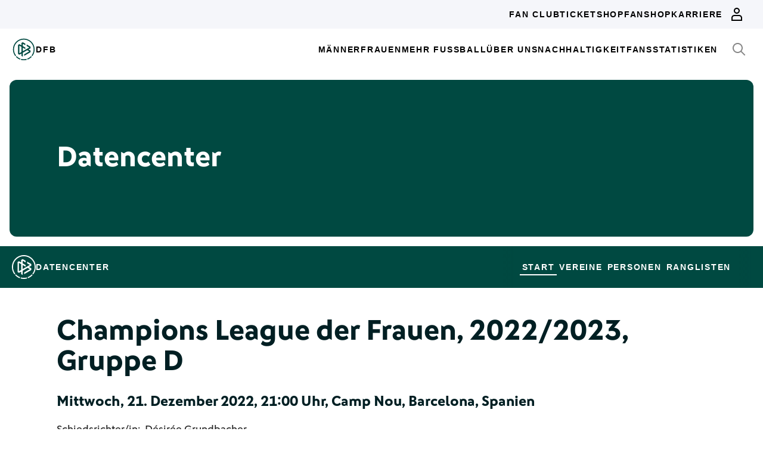

--- FILE ---
content_type: text/html; charset=utf-8
request_url: https://datencenter.dfb.de/matches/fc-barcelona-fc-rosengard-2349702?datacenter_name=datencenter
body_size: 61741
content:
<!DOCTYPE html>
<html lang="de">
<head>
  <meta charset="utf-8">
  <meta http-equiv="x-ua-compatible" content="ie=edge"> <!-- † -->
  <meta name="viewport" content="width=device-width, initial-scale=1, shrink-to-fit=no">

  <title>FC Barcelona - FC Rosengard, 6:0, Champions League der Frauen 2022/23 Gruppe D - DFB Datencenter</title>

  <meta property="og:type" content="website">
  <meta property="og:url" content="https://datencenter.dfb.de/matches/fc-barcelona-fc-rosengard-2349702">
  <meta property="og:title" content="FC Barcelona - FC Rosengard, 6:0, Champions League der Frauen 2022/23 Gruppe D - DFB Datencenter">
  <meta property="og:image" content="https://datencenter.dfb.de/img/datencenter/datencenter-big-16-9-de.jpg">
  <meta property="og:image:width" content="1600">
  <meta property="og:image:height" content="900">
  <meta property="og:description" content="Spielschema der Begegnung zwischen FC Barcelona und FC Rosengard 6:0 (3:0) Champions League der Frauen, 2022/23, Gruppe D am Mittwoch, 21. Dezember 2022, 21:00 Uhr, Camp Nou, Barcelona, Spanien.">
  <meta property="og:site_name" content="DFB Datencenter">
  <meta property="og:locale" content="de_DE">

  <meta name="twitter:card" content="summary">
  <meta name="twitter:url" content="https://datencenter.dfb.de/matches/fc-barcelona-fc-rosengard-2349702">
  <meta name="twitter:title" content="FC Barcelona - FC Rosengard, 6:0, Champions League der Frauen 2022/23 Gruppe D - DFB Datencenter">
  <meta name="twitter:description" content="Spielschema der Begegnung zwischen FC Barcelona und FC Rosengard 6:0 (3:0) Champions League der Frauen, 2022/23, Gruppe D am Mittwoch, 21. Dezember 2022, 21:00 Uhr, Camp Nou, Barcelona, Spanien.">
  <meta name="twitter:image" content="https://datencenter.dfb.deimg/datencenter/datencenter-medium-de.jpg">

  <meta name="description" content="Spielschema der Begegnung zwischen FC Barcelona und FC Rosengard 6:0 (3:0) Champions League der Frauen, 2022/23, Gruppe D am Mittwoch, 21. Dezember 2022, 21:00 Uhr, Camp Nou, Barcelona, Spanien.">
  <link rel="canonical" href="https://datencenter.dfb.de/matches/fc-barcelona-fc-rosengard-2349702">

    <meta name="robots" content="index,follow">
    <meta name="googlebot" content="index,follow">

  <link href="/toolbox/favicon.png" rel="shortcut icon"></link>
  <link href="/toolbox/touch-icon-iphone.png" rel="apple-touch-icon"></link>
  <link href="/toolbox/touch-icon-ipad.png" rel="apple-touch-icon" sizes="76x76"></link>
  <link href="/toolbox/touch-icon-iphone-retina.png" rel="apple-touch-icon" sizes="120x120"></link>
  <link href="/toolbox/touch-icon-ipad-retina.png" rel="apple-touch-icon" sizes="152x152"></link>

  <script type="importmap" data-turbo-track="reload">{
  "imports": {
    "application": "/assets/application-31c02e35ff02c83c06fe67002f316a314f907c50d98986d0de3bcf33471962f8.js",
    "@hotwired/turbo-rails": "/assets/turbo.min-63ecc989e1e5df5f8665c854468cfb3a7f8e4c1c449391328b00b8d1481c67f3.js",
    "@hotwired/stimulus": "/assets/@hotwired--stimulus-379f09adbcd004e5b2c2793635d128b6e72c08d1ef5337bf8a5d1e260aaa403e.js",
    "@hotwired/stimulus-loading": "/assets/stimulus-loading-3576ce92b149ad5d6959438c6f291e2426c86df3b874c525b30faad51b0d96b3.js",
    "stimulus-use": "/assets/stimulus-use-5ce13a71e738ce2e87c32fcde8ce0a485c3a47d09b5c40f537862c664c692bb7.js",
    "dfb-web-components": "/assets/dfb-web-components-f747b49d784becd8d4aeca3d40a80caf862a8dbb9af829ff112367520b13c2ee.js",
    "stimulus-autocomplete": "/assets/stimulus-autocomplete-db62d6c44e96a8b465ccf65261cc8189936e1864b6282c67105ed83247146555.js",
    "controllers/application": "/assets/controllers/application-992de401b2daa10b774ececa0f4b3a9a17784229cf80053802bb0278bea09c8d.js",
    "controllers": "/assets/controllers/index-e39a43203a58b7edc0335927dfc2e083f9833b16fc65716da3104a10137fc64f.js",
    "controllers/news_controller": "/assets/controllers/news_controller-86ec3c765c2d6b39be42f22c7d412d4a6ca3ff7b852f51319b788a6e158495d0.js",
    "controllers/search_controller": "/assets/controllers/search_controller-b37cfd90f93efd0978ae58957c5c774c8b83dccc939377b113beb569ec41a8d1.js",
    "controllers/spinner_controller": "/assets/controllers/spinner_controller-9b1a607550b291501141728f5609c005404e56ac3ac0a43e324a7b121171907d.js",
    "controllers/turbo_frame_history_controller": "/assets/controllers/turbo_frame_history_controller-322a8e2a5fcba192ef7cdb0ea070db4be230eacd692afd5906819b9ab08ef135.js"
  }
}</script>
<link rel="modulepreload" href="/assets/application-31c02e35ff02c83c06fe67002f316a314f907c50d98986d0de3bcf33471962f8.js">
<link rel="modulepreload" href="/assets/turbo.min-63ecc989e1e5df5f8665c854468cfb3a7f8e4c1c449391328b00b8d1481c67f3.js">
<link rel="modulepreload" href="/assets/@hotwired--stimulus-379f09adbcd004e5b2c2793635d128b6e72c08d1ef5337bf8a5d1e260aaa403e.js">
<link rel="modulepreload" href="/assets/stimulus-loading-3576ce92b149ad5d6959438c6f291e2426c86df3b874c525b30faad51b0d96b3.js">
<link rel="modulepreload" href="/assets/stimulus-use-5ce13a71e738ce2e87c32fcde8ce0a485c3a47d09b5c40f537862c664c692bb7.js">
<link rel="modulepreload" href="/assets/dfb-web-components-f747b49d784becd8d4aeca3d40a80caf862a8dbb9af829ff112367520b13c2ee.js">
<link rel="modulepreload" href="/assets/stimulus-autocomplete-db62d6c44e96a8b465ccf65261cc8189936e1864b6282c67105ed83247146555.js">
<link rel="modulepreload" href="/assets/controllers/application-992de401b2daa10b774ececa0f4b3a9a17784229cf80053802bb0278bea09c8d.js">
<link rel="modulepreload" href="/assets/controllers/index-e39a43203a58b7edc0335927dfc2e083f9833b16fc65716da3104a10137fc64f.js">
<link rel="modulepreload" href="/assets/controllers/news_controller-86ec3c765c2d6b39be42f22c7d412d4a6ca3ff7b852f51319b788a6e158495d0.js">
<link rel="modulepreload" href="/assets/controllers/search_controller-b37cfd90f93efd0978ae58957c5c774c8b83dccc939377b113beb569ec41a8d1.js">
<link rel="modulepreload" href="/assets/controllers/spinner_controller-9b1a607550b291501141728f5609c005404e56ac3ac0a43e324a7b121171907d.js">
<link rel="modulepreload" href="/assets/controllers/turbo_frame_history_controller-322a8e2a5fcba192ef7cdb0ea070db4be230eacd692afd5906819b9ab08ef135.js">
<script type="module">import "application"</script>

    <link href="https://www.dfb.de/static/brands/dachmarke/assets/main.bundle.css" media="all" rel="stylesheet" type="text/css">
    <script src="https://www.dfb.de/static/dfb-web-components.js" data-proxy="true"></script>
    <script src="/assets/echarts.min-8b075f001650a5f0b497dfd2c9a94d1491f212fd1e56e43ae73a4493bf48f054.js"></script>

  <script type="text/javascript">
    window.leagueCurveData = {};
    window.global_request_path = '/matches/fc-barcelona-fc-rosengard-2349702';
    window.i18n_magic_path_fragments = {};
    window.i18n_magic_path_fragments.current_matchday = 'aktueller-spieltag';
    window.i18n_magic_path_fragments.current_matchweek = 'aktuelle-spielwoche';
  </script>



  <meta name="csrf-param" content="authenticity_token" />
<meta name="csrf-token" content="U6bDRTad4kARqlBVodMp/tn0Bz1U6JiLLPiNTAtc7xV8zk55VF8dsGIr9eQKbvLZH7Q4YNZBPownZE2JfQ16Og==" />
</head>
<body >
  <div style="margin-bottom: 3em">
  <dfb-header
    silentCheckSsoPath="https://datencenter.dfb.de/silent-check-sso.html"
    src="https://www.dfb.de/navigation/mainNavigation-de.json"
    brand="data-center"
  ></dfb-header>

  <section class="m-StageSection">
    <div class="m-StageSection-wrapper">
      <div class="m-StageSection-container">
        <div class="m-StageSection-text">
          <h2 class="dfb-Headline dfb-Headline--h2 headline">
            Datencenter
          </h2>
        </div>
      </div>
    </div>
  </section>

  <dfb-sub-navigation
    src="https://www.dfb.de/navigation/mainNavigation-de.json"
    brand="data-center"
    root-path="/datencenter"
  ></dfb-sub-navigation>
</div>


    
<div class="m-MatchDetails">
  <div class="m-MatchDetails-wrapper">
    <div class="m-MatchDetails-container">
      <div class="m-MatchDetails-content">
        <div class="m-MatchDetails-head">
          <h2 class="dfb-Headline dfb-Headline--h2 m-MatchDetails-headline">
            Champions League der Frauen, 2022/2023, Gruppe D
          </h2>
          <h4 class="dfb-Headline dfb-Headline--h4 m-MatchDetails-subline">
            Mittwoch, 21. Dezember 2022, 21:00 Uhr, Camp Nou, Barcelona, Spanien
          </h4>
          <div class="m-MatchDetails-info">
              <p class="dfb-Paragraph dfb-Paragraph--big">
                Schiedsrichter/in:
                <a href="https://datencenter.dfb.de/datencenter/personen/desiree-grundbacher/schiedsrichterin">Désirée Grundbacher</a> 
              </p>
          </div>
        </div>

        <div class="m-MatchDetails-result">
          <div class="m-MatchDetails-team" data-team-kind="club">
                <a href="#">
      <img class="m-MatchDetails-logo" src="https://assets.dfb.de/uploads/000/019/125/original_barcelona.jpg?1493062034" alt="FC Barcelona">
      <div class="m-MatchDetails-title">
        FC Barcelona
      </div>
</a>
          </div>
          <div class="m-MatchDetails-score">
            6:0
            <div class="m-MatchDetails-score-halftime">
              (3:0)
            </div>
          </div>
          <div class="m-MatchDetails-team" data-team-kind="club">
                <a href="#">
      <img class="m-MatchDetails-logo" src="https://assets.dfb.de/uploads/000/021/006/original_rosengard.jpg?1493063313" alt="FC Rosengard">
      <div class="m-MatchDetails-title">
        FC Rosengard
      </div>
</a>
          </div>
        </div>

          
<div class="m-MatchDetails-history">
  <div class="m-MatchDetails-history-title m-MatchDetails-title">Spielverlauf</div>

  <div class="m-MatchDetails-history-list">
        <div class="m-MatchDetails-history-item">
            <div class="m-MatchDetails-history-event m-MatchDetails-history-event--home">
    <div class="m-MatchDetails-history-event-text m-MatchDetails-history-event-text--home">
      <img class="m-MatchDetails-history-event-text-logo" src="https://assets.dfb.de/uploads/000/019/125/original_barcelona.jpg?1493062034" alt="FC Barcelona">
      <div class="m-MatchDetails-history-event-text-item">
        

  <div class="m-MatchDetails-history-event-text-segment">
      Asisat Oshoala&nbsp;&nbsp;1:0
  </div>

      </div>
    </div>
    <div class="m-MatchDetails-history-event-icon m-MatchDetails-history-event-icon--home">
      
    <div class="m-MatchDetails-icon m-MatchDetails-icon-goal m-MatchDetails-icon-goal--goal"></div>

    </div>
  </div>

          <div class="m-MatchDetails-history-minute">
              10'
          </div>
            <div class="m-MatchDetails-history-event m-MatchDetails-history-event--away is-empty">
    <div class="m-MatchDetails-history-event-icon m-MatchDetails-history-event-icon--away">&nbsp;</div>
    <div class="m-MatchDetails-history-event-text m-MatchDetails-history-event-text--away">&nbsp;</div>
  </div>

        </div>
        <div class="m-MatchDetails-history-item">
            <div class="m-MatchDetails-history-event m-MatchDetails-history-event--home is-empty">
    <div class="m-MatchDetails-history-event-text m-MatchDetails-history-event-text--home">&nbsp;</div>
    <div class="m-MatchDetails-history-event-icon m-MatchDetails-history-event-icon--home">&nbsp;</div>
  </div>

          <div class="m-MatchDetails-history-minute">
              14'
          </div>
            <div class="m-MatchDetails-history-event m-MatchDetails-history-event--away">
    <div class="m-MatchDetails-history-event-icon m-MatchDetails-history-event-icon--away">
      
      <div class="m-MatchDetails-icon m-MatchDetails-icon-card m-MatchDetails-icon-card--yellow"></div>

    </div>
    <div class="m-MatchDetails-history-event-text m-MatchDetails-history-event-text--away">
      <img class="m-MatchDetails-history-event-text-logo" src="https://assets.dfb.de/uploads/000/021/006/original_rosengard.jpg?1493063313" alt="FC Rosengard">
      <div class="m-MatchDetails-history-event-text-item">
        

  <div class="m-MatchDetails-history-event-text-segment">
      Olivia Holdt
  </div>

      </div>
    </div>
  </div>

        </div>
        <div class="m-MatchDetails-history-item">
            <div class="m-MatchDetails-history-event m-MatchDetails-history-event--home">
    <div class="m-MatchDetails-history-event-text m-MatchDetails-history-event-text--home">
      <img class="m-MatchDetails-history-event-text-logo" src="https://assets.dfb.de/uploads/000/019/125/original_barcelona.jpg?1493062034" alt="FC Barcelona">
      <div class="m-MatchDetails-history-event-text-item">
        

  <div class="m-MatchDetails-history-event-text-segment">
      Asisat Oshoala&nbsp;&nbsp;2:0
  </div>

      </div>
    </div>
    <div class="m-MatchDetails-history-event-icon m-MatchDetails-history-event-icon--home">
      
    <div class="m-MatchDetails-icon m-MatchDetails-icon-goal m-MatchDetails-icon-goal--goal"></div>

    </div>
  </div>

          <div class="m-MatchDetails-history-minute">
              16'
          </div>
            <div class="m-MatchDetails-history-event m-MatchDetails-history-event--away is-empty">
    <div class="m-MatchDetails-history-event-icon m-MatchDetails-history-event-icon--away">&nbsp;</div>
    <div class="m-MatchDetails-history-event-text m-MatchDetails-history-event-text--away">&nbsp;</div>
  </div>

        </div>
        <div class="m-MatchDetails-history-item">
            <div class="m-MatchDetails-history-event m-MatchDetails-history-event--home is-empty">
    <div class="m-MatchDetails-history-event-text m-MatchDetails-history-event-text--home">&nbsp;</div>
    <div class="m-MatchDetails-history-event-icon m-MatchDetails-history-event-icon--home">&nbsp;</div>
  </div>

          <div class="m-MatchDetails-history-minute">
              45+1'
          </div>
            <div class="m-MatchDetails-history-event m-MatchDetails-history-event--away">
    <div class="m-MatchDetails-history-event-icon m-MatchDetails-history-event-icon--away">
      
      <div class="m-MatchDetails-icon m-MatchDetails-icon-card m-MatchDetails-icon-card--yellow"></div>

    </div>
    <div class="m-MatchDetails-history-event-text m-MatchDetails-history-event-text--away">
      <img class="m-MatchDetails-history-event-text-logo" src="https://assets.dfb.de/uploads/000/021/006/original_rosengard.jpg?1493063313" alt="FC Rosengard">
      <div class="m-MatchDetails-history-event-text-item">
        

  <div class="m-MatchDetails-history-event-text-segment">
      Mia Persson
  </div>

      </div>
    </div>
  </div>

        </div>
        <div class="m-MatchDetails-history-item">
            <div class="m-MatchDetails-history-event m-MatchDetails-history-event--home">
    <div class="m-MatchDetails-history-event-text m-MatchDetails-history-event-text--home">
      <img class="m-MatchDetails-history-event-text-logo" src="https://assets.dfb.de/uploads/000/019/125/original_barcelona.jpg?1493062034" alt="FC Barcelona">
      <div class="m-MatchDetails-history-event-text-item">
        

  <div class="m-MatchDetails-history-event-text-segment">
      Leon Mapi&nbsp;&nbsp;3:0
  </div>

      </div>
    </div>
    <div class="m-MatchDetails-history-event-icon m-MatchDetails-history-event-icon--home">
      
    <div class="m-MatchDetails-icon m-MatchDetails-icon-goal m-MatchDetails-icon-goal--goal"></div>

    </div>
  </div>

          <div class="m-MatchDetails-history-minute">
              45+3'
          </div>
            <div class="m-MatchDetails-history-event m-MatchDetails-history-event--away is-empty">
    <div class="m-MatchDetails-history-event-icon m-MatchDetails-history-event-icon--away">&nbsp;</div>
    <div class="m-MatchDetails-history-event-text m-MatchDetails-history-event-text--away">&nbsp;</div>
  </div>

        </div>
        <div class="m-MatchDetails-history-item">
            <div class="m-MatchDetails-history-event m-MatchDetails-history-event--home is-empty">
    <div class="m-MatchDetails-history-event-text m-MatchDetails-history-event-text--home">&nbsp;</div>
    <div class="m-MatchDetails-history-event-icon m-MatchDetails-history-event-icon--home">&nbsp;</div>
  </div>

          <div class="m-MatchDetails-history-minute">
              46'
          </div>
            <div class="m-MatchDetails-history-event m-MatchDetails-history-event--away">
    <div class="m-MatchDetails-history-event-icon m-MatchDetails-history-event-icon--away">
      
      <div class="m-MatchDetails-icon m-MatchDetails-icon-playing m-MatchDetails-icon-playing--substitute-in"></div>

    </div>
    <div class="m-MatchDetails-history-event-text m-MatchDetails-history-event-text--away">
      <img class="m-MatchDetails-history-event-text-logo" src="https://assets.dfb.de/uploads/000/021/006/original_rosengard.jpg?1493063313" alt="FC Rosengard">
      <div class="m-MatchDetails-history-event-text-item">
        


  <div class="m-MatchDetails-history-event-text-segment">
    <div class="m-MatchDetails-icon m-MatchDetails-icon-caret-right m-MatchDetails-icon-caret-right--green"></div>
    Sofie Bredgaard&nbsp;für
  </div>
  <div class="m-MatchDetails-history-event-text-segment">
    <div class="m-MatchDetails-icon m-MatchDetails-icon-caret-right m-MatchDetails-icon-caret-right--red"></div>
    Olivia Schough
  </div>




  <div class="m-MatchDetails-history-event-text-segment">
    <div class="m-MatchDetails-icon m-MatchDetails-icon-caret-right m-MatchDetails-icon-caret-right--green"></div>
    Fiona Brown&nbsp;für
  </div>
  <div class="m-MatchDetails-history-event-text-segment">
    <div class="m-MatchDetails-icon m-MatchDetails-icon-caret-right m-MatchDetails-icon-caret-right--red"></div>
    Loreta Kullashi
  </div>


      </div>
    </div>
  </div>

        </div>
        <div class="m-MatchDetails-history-item">
            <div class="m-MatchDetails-history-event m-MatchDetails-history-event--home">
    <div class="m-MatchDetails-history-event-text m-MatchDetails-history-event-text--home">
      <img class="m-MatchDetails-history-event-text-logo" src="https://assets.dfb.de/uploads/000/019/125/original_barcelona.jpg?1493062034" alt="FC Barcelona">
      <div class="m-MatchDetails-history-event-text-item">
        

  <div class="m-MatchDetails-history-event-text-segment">
      Fridolina Rolfö&nbsp;&nbsp;4:0
  </div>

      </div>
    </div>
    <div class="m-MatchDetails-history-event-icon m-MatchDetails-history-event-icon--home">
      
    <div class="m-MatchDetails-icon m-MatchDetails-icon-goal m-MatchDetails-icon-goal--goal"></div>

    </div>
  </div>

          <div class="m-MatchDetails-history-minute">
              47'
          </div>
            <div class="m-MatchDetails-history-event m-MatchDetails-history-event--away is-empty">
    <div class="m-MatchDetails-history-event-icon m-MatchDetails-history-event-icon--away">&nbsp;</div>
    <div class="m-MatchDetails-history-event-text m-MatchDetails-history-event-text--away">&nbsp;</div>
  </div>

        </div>
        <div class="m-MatchDetails-history-item">
            <div class="m-MatchDetails-history-event m-MatchDetails-history-event--home">
    <div class="m-MatchDetails-history-event-text m-MatchDetails-history-event-text--home">
      <img class="m-MatchDetails-history-event-text-logo" src="https://assets.dfb.de/uploads/000/019/125/original_barcelona.jpg?1493062034" alt="FC Barcelona">
      <div class="m-MatchDetails-history-event-text-item">
        

  <div class="m-MatchDetails-history-event-text-segment">
      Clàudia Pina&nbsp;&nbsp;5:0
  </div>

      </div>
    </div>
    <div class="m-MatchDetails-history-event-icon m-MatchDetails-history-event-icon--home">
      
    <div class="m-MatchDetails-icon m-MatchDetails-icon-goal m-MatchDetails-icon-goal--goal"></div>

    </div>
  </div>

          <div class="m-MatchDetails-history-minute">
              50'
          </div>
            <div class="m-MatchDetails-history-event m-MatchDetails-history-event--away is-empty">
    <div class="m-MatchDetails-history-event-icon m-MatchDetails-history-event-icon--away">&nbsp;</div>
    <div class="m-MatchDetails-history-event-text m-MatchDetails-history-event-text--away">&nbsp;</div>
  </div>

        </div>
        <div class="m-MatchDetails-history-item">
            <div class="m-MatchDetails-history-event m-MatchDetails-history-event--home is-empty">
    <div class="m-MatchDetails-history-event-text m-MatchDetails-history-event-text--home">&nbsp;</div>
    <div class="m-MatchDetails-history-event-icon m-MatchDetails-history-event-icon--home">&nbsp;</div>
  </div>

          <div class="m-MatchDetails-history-minute">
              59'
          </div>
            <div class="m-MatchDetails-history-event m-MatchDetails-history-event--away">
    <div class="m-MatchDetails-history-event-icon m-MatchDetails-history-event-icon--away">
      
      <div class="m-MatchDetails-icon m-MatchDetails-icon-playing m-MatchDetails-icon-playing--substitute-in"></div>

    </div>
    <div class="m-MatchDetails-history-event-text m-MatchDetails-history-event-text--away">
      <img class="m-MatchDetails-history-event-text-logo" src="https://assets.dfb.de/uploads/000/021/006/original_rosengard.jpg?1493063313" alt="FC Rosengard">
      <div class="m-MatchDetails-history-event-text-item">
        


  <div class="m-MatchDetails-history-event-text-segment">
    <div class="m-MatchDetails-icon m-MatchDetails-icon-caret-right m-MatchDetails-icon-caret-right--green"></div>
    Bianca Schmidt&nbsp;für
  </div>
  <div class="m-MatchDetails-history-event-text-segment">
    <div class="m-MatchDetails-icon m-MatchDetails-icon-caret-right m-MatchDetails-icon-caret-right--red"></div>
    Olivia Holdt
  </div>


      </div>
    </div>
  </div>

        </div>
        <div class="m-MatchDetails-history-item">
            <div class="m-MatchDetails-history-event m-MatchDetails-history-event--home is-empty">
    <div class="m-MatchDetails-history-event-text m-MatchDetails-history-event-text--home">&nbsp;</div>
    <div class="m-MatchDetails-history-event-icon m-MatchDetails-history-event-icon--home">&nbsp;</div>
  </div>

          <div class="m-MatchDetails-history-minute">
              60'
          </div>
            <div class="m-MatchDetails-history-event m-MatchDetails-history-event--away">
    <div class="m-MatchDetails-history-event-icon m-MatchDetails-history-event-icon--away">
      
      <div class="m-MatchDetails-icon m-MatchDetails-icon-playing m-MatchDetails-icon-playing--substitute-in"></div>

    </div>
    <div class="m-MatchDetails-history-event-text m-MatchDetails-history-event-text--away">
      <img class="m-MatchDetails-history-event-text-logo" src="https://assets.dfb.de/uploads/000/021/006/original_rosengard.jpg?1493063313" alt="FC Rosengard">
      <div class="m-MatchDetails-history-event-text-item">
        


  <div class="m-MatchDetails-history-event-text-segment">
    <div class="m-MatchDetails-icon m-MatchDetails-icon-caret-right m-MatchDetails-icon-caret-right--green"></div>
    Halimatu Ayinde&nbsp;für
  </div>
  <div class="m-MatchDetails-history-event-text-segment">
    <div class="m-MatchDetails-icon m-MatchDetails-icon-caret-right m-MatchDetails-icon-caret-right--red"></div>
    Bea Sprung
  </div>


      </div>
    </div>
  </div>

        </div>
        <div class="m-MatchDetails-history-item">
            <div class="m-MatchDetails-history-event m-MatchDetails-history-event--home">
    <div class="m-MatchDetails-history-event-text m-MatchDetails-history-event-text--home">
      <img class="m-MatchDetails-history-event-text-logo" src="https://assets.dfb.de/uploads/000/019/125/original_barcelona.jpg?1493062034" alt="FC Barcelona">
      <div class="m-MatchDetails-history-event-text-item">
        


  <div class="m-MatchDetails-history-event-text-segment">
    <div class="m-MatchDetails-icon m-MatchDetails-icon-caret-right m-MatchDetails-icon-caret-right--green"></div>
    Laia Codina&nbsp;für
  </div>
  <div class="m-MatchDetails-history-event-text-segment">
    <div class="m-MatchDetails-icon m-MatchDetails-icon-caret-right m-MatchDetails-icon-caret-right--red"></div>
    Leon Mapi
  </div>




  <div class="m-MatchDetails-history-event-text-segment">
    <div class="m-MatchDetails-icon m-MatchDetails-icon-caret-right m-MatchDetails-icon-caret-right--green"></div>
    Nuria Rábano&nbsp;für
  </div>
  <div class="m-MatchDetails-history-event-text-segment">
    <div class="m-MatchDetails-icon m-MatchDetails-icon-caret-right m-MatchDetails-icon-caret-right--red"></div>
    Fridolina Rolfö
  </div>




  <div class="m-MatchDetails-history-event-text-segment">
    <div class="m-MatchDetails-icon m-MatchDetails-icon-caret-right m-MatchDetails-icon-caret-right--green"></div>
    Patricia Guijarro&nbsp;für
  </div>
  <div class="m-MatchDetails-history-event-text-segment">
    <div class="m-MatchDetails-icon m-MatchDetails-icon-caret-right m-MatchDetails-icon-caret-right--red"></div>
    Clàudia Pina
  </div>


      </div>
    </div>
    <div class="m-MatchDetails-history-event-icon m-MatchDetails-history-event-icon--home">
      
      <div class="m-MatchDetails-icon m-MatchDetails-icon-playing m-MatchDetails-icon-playing--substitute-in"></div>

    </div>
  </div>

          <div class="m-MatchDetails-history-minute">
              68'
          </div>
            <div class="m-MatchDetails-history-event m-MatchDetails-history-event--away is-empty">
    <div class="m-MatchDetails-history-event-icon m-MatchDetails-history-event-icon--away">&nbsp;</div>
    <div class="m-MatchDetails-history-event-text m-MatchDetails-history-event-text--away">&nbsp;</div>
  </div>

        </div>
        <div class="m-MatchDetails-history-item">
            <div class="m-MatchDetails-history-event m-MatchDetails-history-event--home">
    <div class="m-MatchDetails-history-event-text m-MatchDetails-history-event-text--home">
      <img class="m-MatchDetails-history-event-text-logo" src="https://assets.dfb.de/uploads/000/019/125/original_barcelona.jpg?1493062034" alt="FC Barcelona">
      <div class="m-MatchDetails-history-event-text-item">
        

  <div class="m-MatchDetails-history-event-text-segment">
      Laia Codina&nbsp;&nbsp;6:0 
  </div>

      </div>
    </div>
    <div class="m-MatchDetails-history-event-icon m-MatchDetails-history-event-icon--home">
      
    <div class="m-MatchDetails-icon m-MatchDetails-icon-goal m-MatchDetails-icon-goal--goal"></div>

    </div>
  </div>

          <div class="m-MatchDetails-history-minute">
              69'
          </div>
            <div class="m-MatchDetails-history-event m-MatchDetails-history-event--away is-empty">
    <div class="m-MatchDetails-history-event-icon m-MatchDetails-history-event-icon--away">&nbsp;</div>
    <div class="m-MatchDetails-history-event-text m-MatchDetails-history-event-text--away">&nbsp;</div>
  </div>

        </div>
        <div class="m-MatchDetails-history-item">
            <div class="m-MatchDetails-history-event m-MatchDetails-history-event--home is-empty">
    <div class="m-MatchDetails-history-event-text m-MatchDetails-history-event-text--home">&nbsp;</div>
    <div class="m-MatchDetails-history-event-icon m-MatchDetails-history-event-icon--home">&nbsp;</div>
  </div>

          <div class="m-MatchDetails-history-minute">
              75'
          </div>
            <div class="m-MatchDetails-history-event m-MatchDetails-history-event--away">
    <div class="m-MatchDetails-history-event-icon m-MatchDetails-history-event-icon--away">
      
      <div class="m-MatchDetails-icon m-MatchDetails-icon-playing m-MatchDetails-icon-playing--substitute-in"></div>

    </div>
    <div class="m-MatchDetails-history-event-text m-MatchDetails-history-event-text--away">
      <img class="m-MatchDetails-history-event-text-logo" src="https://assets.dfb.de/uploads/000/021/006/original_rosengard.jpg?1493063313" alt="FC Rosengard">
      <div class="m-MatchDetails-history-event-text-item">
        


  <div class="m-MatchDetails-history-event-text-segment">
    <div class="m-MatchDetails-icon m-MatchDetails-icon-caret-right m-MatchDetails-icon-caret-right--green"></div>
    Frederikke Thögersen&nbsp;für
  </div>
  <div class="m-MatchDetails-history-event-text-segment">
    <div class="m-MatchDetails-icon m-MatchDetails-icon-caret-right m-MatchDetails-icon-caret-right--red"></div>
    Mimmi Larsson
  </div>


      </div>
    </div>
  </div>

        </div>
        <div class="m-MatchDetails-history-item">
            <div class="m-MatchDetails-history-event m-MatchDetails-history-event--home">
    <div class="m-MatchDetails-history-event-text m-MatchDetails-history-event-text--home">
      <img class="m-MatchDetails-history-event-text-logo" src="https://assets.dfb.de/uploads/000/019/125/original_barcelona.jpg?1493062034" alt="FC Barcelona">
      <div class="m-MatchDetails-history-event-text-item">
        


  <div class="m-MatchDetails-history-event-text-segment">
    <div class="m-MatchDetails-icon m-MatchDetails-icon-caret-right m-MatchDetails-icon-caret-right--green"></div>
    Bruna Vilamala Costa&nbsp;für
  </div>
  <div class="m-MatchDetails-history-event-text-segment">
    <div class="m-MatchDetails-icon m-MatchDetails-icon-caret-right m-MatchDetails-icon-caret-right--red"></div>
    Salma Paralluelo
  </div>




  <div class="m-MatchDetails-history-event-text-segment">
    <div class="m-MatchDetails-icon m-MatchDetails-icon-caret-right m-MatchDetails-icon-caret-right--green"></div>
    Vicky López&nbsp;für
  </div>
  <div class="m-MatchDetails-history-event-text-segment">
    <div class="m-MatchDetails-icon m-MatchDetails-icon-caret-right m-MatchDetails-icon-caret-right--red"></div>
    Asisat Oshoala
  </div>


      </div>
    </div>
    <div class="m-MatchDetails-history-event-icon m-MatchDetails-history-event-icon--home">
      
      <div class="m-MatchDetails-icon m-MatchDetails-icon-playing m-MatchDetails-icon-playing--substitute-in"></div>

    </div>
  </div>

          <div class="m-MatchDetails-history-minute">
              81'
          </div>
            <div class="m-MatchDetails-history-event m-MatchDetails-history-event--away is-empty">
    <div class="m-MatchDetails-history-event-icon m-MatchDetails-history-event-icon--away">&nbsp;</div>
    <div class="m-MatchDetails-history-event-text m-MatchDetails-history-event-text--away">&nbsp;</div>
  </div>

        </div>
  </div>
</div> <!-- end event list -->



          

          
    <div class="m-MatchDetails-lineup">
      <table class="m-MatchDetails-lineup-table">
        <thead>
          <tr>
            <th width="2%"></th>
            <th class="m-MatchDetails-lineup-person m-MatchDetails-lineup-person--home">
              <img
                class="m-MatchDetails-lineup-emblem"
                src="https://assets.dfb.de/uploads/000/019/125/original_barcelona.jpg?1493062034"
                alt="FC Barcelona"
              >
            </th>
            <th class="m-MatchDetails-lineup-title m-MatchDetails-title" colspan="3">
              Aufstellung
            </th>
            <th class="m-MatchDetails-lineup-person m-MatchDetails-lineup-person--away">
              <img
                class="m-MatchDetails-lineup-emblem"
                src="https://assets.dfb.de/uploads/000/021/006/original_rosengard.jpg?1493063313"
                alt="FC Rosengard"
              >
            </th>
            <th width="2%"></th>
          </tr>
        </thead>

        <tbody>
            <tr>
  <td width="2%">
  </td>
  <td class="m-MatchDetails-lineup-person m-MatchDetails-lineup-person--home">
    Gemma Font (T)
  </td>
  <td class="m-MatchDetails-lineup-number m-MatchDetails-lineup-number--home">
    24
  </td>
  <td class="m-MatchDetails-lineup-role"></td>
  <td class="m-MatchDetails-lineup-number m-MatchDetails-lineup-number--away">
    12
  </td>
  <td class="m-MatchDetails-lineup-person m-MatchDetails-lineup-person--away">
    Angel Mukasa (T)
  </td>
  <td width="2%">
  </td>
</tr>

            <tr>
  <td width="2%">
  </td>
  <td class="m-MatchDetails-lineup-person m-MatchDetails-lineup-person--home">
    Marta Torrejón
  </td>
  <td class="m-MatchDetails-lineup-number m-MatchDetails-lineup-number--home">
    8
  </td>
  <td class="m-MatchDetails-lineup-role"></td>
  <td class="m-MatchDetails-lineup-number m-MatchDetails-lineup-number--away">
    6
  </td>
  <td class="m-MatchDetails-lineup-person m-MatchDetails-lineup-person--away">
    Ria Öling
  </td>
  <td width="2%">
  </td>
</tr>

            <tr>
  <td width="2%">
  </td>
  <td class="m-MatchDetails-lineup-person m-MatchDetails-lineup-person--home">
    Leon Mapi
  </td>
  <td class="m-MatchDetails-lineup-number m-MatchDetails-lineup-number--home">
    4
  </td>
  <td class="m-MatchDetails-lineup-role"></td>
  <td class="m-MatchDetails-lineup-number m-MatchDetails-lineup-number--away">
    25
  </td>
  <td class="m-MatchDetails-lineup-person m-MatchDetails-lineup-person--away">
    Emma Berglund
  </td>
  <td width="2%">
  </td>
</tr>

            <tr>
  <td width="2%">
  </td>
  <td class="m-MatchDetails-lineup-person m-MatchDetails-lineup-person--home">
    Irene
  </td>
  <td class="m-MatchDetails-lineup-number m-MatchDetails-lineup-number--home">
    2
  </td>
  <td class="m-MatchDetails-lineup-role"></td>
  <td class="m-MatchDetails-lineup-number m-MatchDetails-lineup-number--away">
    3
  </td>
  <td class="m-MatchDetails-lineup-person m-MatchDetails-lineup-person--away">
    Gudrún Arnardóttir
  </td>
  <td width="2%">
  </td>
</tr>

            <tr>
  <td width="2%">
  </td>
  <td class="m-MatchDetails-lineup-person m-MatchDetails-lineup-person--home">
    Fridolina Rolfö
  </td>
  <td class="m-MatchDetails-lineup-number m-MatchDetails-lineup-number--home">
    16
  </td>
  <td class="m-MatchDetails-lineup-role"></td>
  <td class="m-MatchDetails-lineup-number m-MatchDetails-lineup-number--away">
    15
  </td>
  <td class="m-MatchDetails-lineup-person m-MatchDetails-lineup-person--away">
    Jessica Wik
  </td>
  <td width="2%">
  </td>
</tr>

            <tr>
  <td width="2%">
  </td>
  <td class="m-MatchDetails-lineup-person m-MatchDetails-lineup-person--home">
    Aitana Bonmati
  </td>
  <td class="m-MatchDetails-lineup-number m-MatchDetails-lineup-number--home">
    14
  </td>
  <td class="m-MatchDetails-lineup-role"></td>
  <td class="m-MatchDetails-lineup-number m-MatchDetails-lineup-number--away">
    40
  </td>
  <td class="m-MatchDetails-lineup-person m-MatchDetails-lineup-person--away">
    Bea Sprung
  </td>
  <td width="2%">
  </td>
</tr>

            <tr>
  <td width="2%">
  </td>
  <td class="m-MatchDetails-lineup-person m-MatchDetails-lineup-person--home">
    Ingrid Engen
  </td>
  <td class="m-MatchDetails-lineup-number m-MatchDetails-lineup-number--home">
    24
  </td>
  <td class="m-MatchDetails-lineup-role"></td>
  <td class="m-MatchDetails-lineup-number m-MatchDetails-lineup-number--away">
    20
  </td>
  <td class="m-MatchDetails-lineup-person m-MatchDetails-lineup-person--away">
    Mia Persson
  </td>
  <td width="2%">
    
      <div class="m-MatchDetails-icon m-MatchDetails-icon-card m-MatchDetails-icon-card--yellow"></div>

  </td>
</tr>

            <tr>
  <td width="2%">
  </td>
  <td class="m-MatchDetails-lineup-person m-MatchDetails-lineup-person--home">
    Clàudia Pina
  </td>
  <td class="m-MatchDetails-lineup-number m-MatchDetails-lineup-number--home">
    6
  </td>
  <td class="m-MatchDetails-lineup-role"></td>
  <td class="m-MatchDetails-lineup-number m-MatchDetails-lineup-number--away">
    29
  </td>
  <td class="m-MatchDetails-lineup-person m-MatchDetails-lineup-person--away">
    Olivia Holdt
  </td>
  <td width="2%">
    
      <div class="m-MatchDetails-icon m-MatchDetails-icon-card m-MatchDetails-icon-card--yellow"></div>

  </td>
</tr>

            <tr>
  <td width="2%">
  </td>
  <td class="m-MatchDetails-lineup-person m-MatchDetails-lineup-person--home">
    Salma Paralluelo
  </td>
  <td class="m-MatchDetails-lineup-number m-MatchDetails-lineup-number--home">
    17
  </td>
  <td class="m-MatchDetails-lineup-role"></td>
  <td class="m-MatchDetails-lineup-number m-MatchDetails-lineup-number--away">
    11
  </td>
  <td class="m-MatchDetails-lineup-person m-MatchDetails-lineup-person--away">
    Mimmi Larsson
  </td>
  <td width="2%">
  </td>
</tr>

            <tr>
  <td width="2%">
  </td>
  <td class="m-MatchDetails-lineup-person m-MatchDetails-lineup-person--home">
    Asisat Oshoala
  </td>
  <td class="m-MatchDetails-lineup-number m-MatchDetails-lineup-number--home">
    20
  </td>
  <td class="m-MatchDetails-lineup-role"></td>
  <td class="m-MatchDetails-lineup-number m-MatchDetails-lineup-number--away">
    9
  </td>
  <td class="m-MatchDetails-lineup-person m-MatchDetails-lineup-person--away">
    Loreta Kullashi
  </td>
  <td width="2%">
  </td>
</tr>

            <tr>
  <td width="2%">
  </td>
  <td class="m-MatchDetails-lineup-person m-MatchDetails-lineup-person--home">
    Mariona Caldentey
  </td>
  <td class="m-MatchDetails-lineup-number m-MatchDetails-lineup-number--home">
    9
  </td>
  <td class="m-MatchDetails-lineup-role"></td>
  <td class="m-MatchDetails-lineup-number m-MatchDetails-lineup-number--away">
    22
  </td>
  <td class="m-MatchDetails-lineup-person m-MatchDetails-lineup-person--away">
    Olivia Schough
  </td>
  <td width="2%">
  </td>
</tr>

        </tbody>

          <tfoot>
            <tr>
              <td>
                  <br/>
              </td>
              <td class="m-MatchDetails-lineup-person m-MatchDetails-lineup-person--home">
                Jonatan Giraldez <br>
              </td>
              <td class="m-MatchDetails-lineup-role" colspan="3">Trainer/in</td>
              <td class="m-MatchDetails-lineup-person m-MatchDetails-lineup-person--away">
                Renée Slegers <br>
              </td>
              <td>
                  <br/>
              </td>
            </tr>
            <tr>
              <td></td>
              <td class="m-MatchDetails-lineup-person m-MatchDetails-lineup-person--home">
                4-3-3
              </td>
              <td class="m-MatchDetails-lineup-role" colspan="3"><span class="translation_missing" title="translation missing: de.schema.formation">Formation</span></td>
              <td class="m-MatchDetails-lineup-person m-MatchDetails-lineup-person--away">
                4-3-3
              </td>
              <td></td>
            </tr>
          </tfoot>
      </table>
    </div>




            
<div class="m-MatchDetails-history">
  <div class="m-MatchDetails-history-title m-MatchDetails-title">Tore</div>

  <div class="m-MatchDetails-history-list">
        <div class="m-MatchDetails-history-item">
            <div class="m-MatchDetails-history-event m-MatchDetails-history-event--home">
    <div class="m-MatchDetails-history-event-text m-MatchDetails-history-event-text--home">
      <img class="m-MatchDetails-history-event-text-logo" src="https://assets.dfb.de/uploads/000/019/125/original_barcelona.jpg?1493062034" alt="FC Barcelona">
      <div class="m-MatchDetails-history-event-text-item">
        

  <div class="m-MatchDetails-history-event-text-segment">
      Asisat Oshoala&nbsp;&nbsp;1:0
  </div>

      </div>
    </div>
    <div class="m-MatchDetails-history-event-icon m-MatchDetails-history-event-icon--home">
      
    <div class="m-MatchDetails-icon m-MatchDetails-icon-goal m-MatchDetails-icon-goal--goal"></div>

    </div>
  </div>

          <div class="m-MatchDetails-history-minute">
              10'
          </div>
            <div class="m-MatchDetails-history-event m-MatchDetails-history-event--away is-empty">
    <div class="m-MatchDetails-history-event-icon m-MatchDetails-history-event-icon--away">&nbsp;</div>
    <div class="m-MatchDetails-history-event-text m-MatchDetails-history-event-text--away">&nbsp;</div>
  </div>

        </div>
        <div class="m-MatchDetails-history-item">
            <div class="m-MatchDetails-history-event m-MatchDetails-history-event--home">
    <div class="m-MatchDetails-history-event-text m-MatchDetails-history-event-text--home">
      <img class="m-MatchDetails-history-event-text-logo" src="https://assets.dfb.de/uploads/000/019/125/original_barcelona.jpg?1493062034" alt="FC Barcelona">
      <div class="m-MatchDetails-history-event-text-item">
        

  <div class="m-MatchDetails-history-event-text-segment">
      Asisat Oshoala&nbsp;&nbsp;2:0
  </div>

      </div>
    </div>
    <div class="m-MatchDetails-history-event-icon m-MatchDetails-history-event-icon--home">
      
    <div class="m-MatchDetails-icon m-MatchDetails-icon-goal m-MatchDetails-icon-goal--goal"></div>

    </div>
  </div>

          <div class="m-MatchDetails-history-minute">
              16'
          </div>
            <div class="m-MatchDetails-history-event m-MatchDetails-history-event--away is-empty">
    <div class="m-MatchDetails-history-event-icon m-MatchDetails-history-event-icon--away">&nbsp;</div>
    <div class="m-MatchDetails-history-event-text m-MatchDetails-history-event-text--away">&nbsp;</div>
  </div>

        </div>
        <div class="m-MatchDetails-history-item">
            <div class="m-MatchDetails-history-event m-MatchDetails-history-event--home">
    <div class="m-MatchDetails-history-event-text m-MatchDetails-history-event-text--home">
      <img class="m-MatchDetails-history-event-text-logo" src="https://assets.dfb.de/uploads/000/019/125/original_barcelona.jpg?1493062034" alt="FC Barcelona">
      <div class="m-MatchDetails-history-event-text-item">
        

  <div class="m-MatchDetails-history-event-text-segment">
      Leon Mapi&nbsp;&nbsp;3:0
  </div>

      </div>
    </div>
    <div class="m-MatchDetails-history-event-icon m-MatchDetails-history-event-icon--home">
      
    <div class="m-MatchDetails-icon m-MatchDetails-icon-goal m-MatchDetails-icon-goal--goal"></div>

    </div>
  </div>

          <div class="m-MatchDetails-history-minute">
              45+3'
          </div>
            <div class="m-MatchDetails-history-event m-MatchDetails-history-event--away is-empty">
    <div class="m-MatchDetails-history-event-icon m-MatchDetails-history-event-icon--away">&nbsp;</div>
    <div class="m-MatchDetails-history-event-text m-MatchDetails-history-event-text--away">&nbsp;</div>
  </div>

        </div>
        <div class="m-MatchDetails-history-item">
            <div class="m-MatchDetails-history-event m-MatchDetails-history-event--home">
    <div class="m-MatchDetails-history-event-text m-MatchDetails-history-event-text--home">
      <img class="m-MatchDetails-history-event-text-logo" src="https://assets.dfb.de/uploads/000/019/125/original_barcelona.jpg?1493062034" alt="FC Barcelona">
      <div class="m-MatchDetails-history-event-text-item">
        

  <div class="m-MatchDetails-history-event-text-segment">
      Fridolina Rolfö&nbsp;&nbsp;4:0
  </div>

      </div>
    </div>
    <div class="m-MatchDetails-history-event-icon m-MatchDetails-history-event-icon--home">
      
    <div class="m-MatchDetails-icon m-MatchDetails-icon-goal m-MatchDetails-icon-goal--goal"></div>

    </div>
  </div>

          <div class="m-MatchDetails-history-minute">
              47'
          </div>
            <div class="m-MatchDetails-history-event m-MatchDetails-history-event--away is-empty">
    <div class="m-MatchDetails-history-event-icon m-MatchDetails-history-event-icon--away">&nbsp;</div>
    <div class="m-MatchDetails-history-event-text m-MatchDetails-history-event-text--away">&nbsp;</div>
  </div>

        </div>
        <div class="m-MatchDetails-history-item">
            <div class="m-MatchDetails-history-event m-MatchDetails-history-event--home">
    <div class="m-MatchDetails-history-event-text m-MatchDetails-history-event-text--home">
      <img class="m-MatchDetails-history-event-text-logo" src="https://assets.dfb.de/uploads/000/019/125/original_barcelona.jpg?1493062034" alt="FC Barcelona">
      <div class="m-MatchDetails-history-event-text-item">
        

  <div class="m-MatchDetails-history-event-text-segment">
      Clàudia Pina&nbsp;&nbsp;5:0
  </div>

      </div>
    </div>
    <div class="m-MatchDetails-history-event-icon m-MatchDetails-history-event-icon--home">
      
    <div class="m-MatchDetails-icon m-MatchDetails-icon-goal m-MatchDetails-icon-goal--goal"></div>

    </div>
  </div>

          <div class="m-MatchDetails-history-minute">
              50'
          </div>
            <div class="m-MatchDetails-history-event m-MatchDetails-history-event--away is-empty">
    <div class="m-MatchDetails-history-event-icon m-MatchDetails-history-event-icon--away">&nbsp;</div>
    <div class="m-MatchDetails-history-event-text m-MatchDetails-history-event-text--away">&nbsp;</div>
  </div>

        </div>
        <div class="m-MatchDetails-history-item">
            <div class="m-MatchDetails-history-event m-MatchDetails-history-event--home">
    <div class="m-MatchDetails-history-event-text m-MatchDetails-history-event-text--home">
      <img class="m-MatchDetails-history-event-text-logo" src="https://assets.dfb.de/uploads/000/019/125/original_barcelona.jpg?1493062034" alt="FC Barcelona">
      <div class="m-MatchDetails-history-event-text-item">
        

  <div class="m-MatchDetails-history-event-text-segment">
      Laia Codina&nbsp;&nbsp;6:0 
  </div>

      </div>
    </div>
    <div class="m-MatchDetails-history-event-icon m-MatchDetails-history-event-icon--home">
      
    <div class="m-MatchDetails-icon m-MatchDetails-icon-goal m-MatchDetails-icon-goal--goal"></div>

    </div>
  </div>

          <div class="m-MatchDetails-history-minute">
              69'
          </div>
            <div class="m-MatchDetails-history-event m-MatchDetails-history-event--away is-empty">
    <div class="m-MatchDetails-history-event-icon m-MatchDetails-history-event-icon--away">&nbsp;</div>
    <div class="m-MatchDetails-history-event-text m-MatchDetails-history-event-text--away">&nbsp;</div>
  </div>

        </div>
  </div>
</div> <!-- end event list -->



              
<div class="m-MatchDetails-history">
  <div class="m-MatchDetails-history-title m-MatchDetails-title">Karten</div>

  <div class="m-MatchDetails-history-list">
        <div class="m-MatchDetails-history-item">
            <div class="m-MatchDetails-history-event m-MatchDetails-history-event--home is-empty">
    <div class="m-MatchDetails-history-event-text m-MatchDetails-history-event-text--home">&nbsp;</div>
    <div class="m-MatchDetails-history-event-icon m-MatchDetails-history-event-icon--home">&nbsp;</div>
  </div>

          <div class="m-MatchDetails-history-minute">
              14'
          </div>
            <div class="m-MatchDetails-history-event m-MatchDetails-history-event--away">
    <div class="m-MatchDetails-history-event-icon m-MatchDetails-history-event-icon--away">
      
      <div class="m-MatchDetails-icon m-MatchDetails-icon-card m-MatchDetails-icon-card--yellow"></div>

    </div>
    <div class="m-MatchDetails-history-event-text m-MatchDetails-history-event-text--away">
      <img class="m-MatchDetails-history-event-text-logo" src="https://assets.dfb.de/uploads/000/021/006/original_rosengard.jpg?1493063313" alt="FC Rosengard">
      <div class="m-MatchDetails-history-event-text-item">
        

  <div class="m-MatchDetails-history-event-text-segment">
      Olivia Holdt
  </div>

      </div>
    </div>
  </div>

        </div>
        <div class="m-MatchDetails-history-item">
            <div class="m-MatchDetails-history-event m-MatchDetails-history-event--home is-empty">
    <div class="m-MatchDetails-history-event-text m-MatchDetails-history-event-text--home">&nbsp;</div>
    <div class="m-MatchDetails-history-event-icon m-MatchDetails-history-event-icon--home">&nbsp;</div>
  </div>

          <div class="m-MatchDetails-history-minute">
              45+1'
          </div>
            <div class="m-MatchDetails-history-event m-MatchDetails-history-event--away">
    <div class="m-MatchDetails-history-event-icon m-MatchDetails-history-event-icon--away">
      
      <div class="m-MatchDetails-icon m-MatchDetails-icon-card m-MatchDetails-icon-card--yellow"></div>

    </div>
    <div class="m-MatchDetails-history-event-text m-MatchDetails-history-event-text--away">
      <img class="m-MatchDetails-history-event-text-logo" src="https://assets.dfb.de/uploads/000/021/006/original_rosengard.jpg?1493063313" alt="FC Rosengard">
      <div class="m-MatchDetails-history-event-text-item">
        

  <div class="m-MatchDetails-history-event-text-segment">
      Mia Persson
  </div>

      </div>
    </div>
  </div>

        </div>
  </div>
</div> <!-- end event list -->


              
<div class="m-MatchDetails-history">
  <div class="m-MatchDetails-history-title m-MatchDetails-title">Wechsel</div>

  <div class="m-MatchDetails-history-list">
        <div class="m-MatchDetails-history-item">
            <div class="m-MatchDetails-history-event m-MatchDetails-history-event--home is-empty">
    <div class="m-MatchDetails-history-event-text m-MatchDetails-history-event-text--home">&nbsp;</div>
    <div class="m-MatchDetails-history-event-icon m-MatchDetails-history-event-icon--home">&nbsp;</div>
  </div>

          <div class="m-MatchDetails-history-minute">
              46'
          </div>
            <div class="m-MatchDetails-history-event m-MatchDetails-history-event--away">
    <div class="m-MatchDetails-history-event-icon m-MatchDetails-history-event-icon--away">
      
      <div class="m-MatchDetails-icon m-MatchDetails-icon-playing m-MatchDetails-icon-playing--substitute-in"></div>

    </div>
    <div class="m-MatchDetails-history-event-text m-MatchDetails-history-event-text--away">
      <img class="m-MatchDetails-history-event-text-logo" src="https://assets.dfb.de/uploads/000/021/006/original_rosengard.jpg?1493063313" alt="FC Rosengard">
      <div class="m-MatchDetails-history-event-text-item">
        


  <div class="m-MatchDetails-history-event-text-segment">
    <div class="m-MatchDetails-icon m-MatchDetails-icon-caret-right m-MatchDetails-icon-caret-right--green"></div>
    Sofie Bredgaard&nbsp;für
  </div>
  <div class="m-MatchDetails-history-event-text-segment">
    <div class="m-MatchDetails-icon m-MatchDetails-icon-caret-right m-MatchDetails-icon-caret-right--red"></div>
    Olivia Schough
  </div>




  <div class="m-MatchDetails-history-event-text-segment">
    <div class="m-MatchDetails-icon m-MatchDetails-icon-caret-right m-MatchDetails-icon-caret-right--green"></div>
    Fiona Brown&nbsp;für
  </div>
  <div class="m-MatchDetails-history-event-text-segment">
    <div class="m-MatchDetails-icon m-MatchDetails-icon-caret-right m-MatchDetails-icon-caret-right--red"></div>
    Loreta Kullashi
  </div>


      </div>
    </div>
  </div>

        </div>
        <div class="m-MatchDetails-history-item">
            <div class="m-MatchDetails-history-event m-MatchDetails-history-event--home is-empty">
    <div class="m-MatchDetails-history-event-text m-MatchDetails-history-event-text--home">&nbsp;</div>
    <div class="m-MatchDetails-history-event-icon m-MatchDetails-history-event-icon--home">&nbsp;</div>
  </div>

          <div class="m-MatchDetails-history-minute">
              59'
          </div>
            <div class="m-MatchDetails-history-event m-MatchDetails-history-event--away">
    <div class="m-MatchDetails-history-event-icon m-MatchDetails-history-event-icon--away">
      
      <div class="m-MatchDetails-icon m-MatchDetails-icon-playing m-MatchDetails-icon-playing--substitute-in"></div>

    </div>
    <div class="m-MatchDetails-history-event-text m-MatchDetails-history-event-text--away">
      <img class="m-MatchDetails-history-event-text-logo" src="https://assets.dfb.de/uploads/000/021/006/original_rosengard.jpg?1493063313" alt="FC Rosengard">
      <div class="m-MatchDetails-history-event-text-item">
        


  <div class="m-MatchDetails-history-event-text-segment">
    <div class="m-MatchDetails-icon m-MatchDetails-icon-caret-right m-MatchDetails-icon-caret-right--green"></div>
    Bianca Schmidt&nbsp;für
  </div>
  <div class="m-MatchDetails-history-event-text-segment">
    <div class="m-MatchDetails-icon m-MatchDetails-icon-caret-right m-MatchDetails-icon-caret-right--red"></div>
    Olivia Holdt
  </div>


      </div>
    </div>
  </div>

        </div>
        <div class="m-MatchDetails-history-item">
            <div class="m-MatchDetails-history-event m-MatchDetails-history-event--home is-empty">
    <div class="m-MatchDetails-history-event-text m-MatchDetails-history-event-text--home">&nbsp;</div>
    <div class="m-MatchDetails-history-event-icon m-MatchDetails-history-event-icon--home">&nbsp;</div>
  </div>

          <div class="m-MatchDetails-history-minute">
              60'
          </div>
            <div class="m-MatchDetails-history-event m-MatchDetails-history-event--away">
    <div class="m-MatchDetails-history-event-icon m-MatchDetails-history-event-icon--away">
      
      <div class="m-MatchDetails-icon m-MatchDetails-icon-playing m-MatchDetails-icon-playing--substitute-in"></div>

    </div>
    <div class="m-MatchDetails-history-event-text m-MatchDetails-history-event-text--away">
      <img class="m-MatchDetails-history-event-text-logo" src="https://assets.dfb.de/uploads/000/021/006/original_rosengard.jpg?1493063313" alt="FC Rosengard">
      <div class="m-MatchDetails-history-event-text-item">
        


  <div class="m-MatchDetails-history-event-text-segment">
    <div class="m-MatchDetails-icon m-MatchDetails-icon-caret-right m-MatchDetails-icon-caret-right--green"></div>
    Halimatu Ayinde&nbsp;für
  </div>
  <div class="m-MatchDetails-history-event-text-segment">
    <div class="m-MatchDetails-icon m-MatchDetails-icon-caret-right m-MatchDetails-icon-caret-right--red"></div>
    Bea Sprung
  </div>


      </div>
    </div>
  </div>

        </div>
        <div class="m-MatchDetails-history-item">
            <div class="m-MatchDetails-history-event m-MatchDetails-history-event--home">
    <div class="m-MatchDetails-history-event-text m-MatchDetails-history-event-text--home">
      <img class="m-MatchDetails-history-event-text-logo" src="https://assets.dfb.de/uploads/000/019/125/original_barcelona.jpg?1493062034" alt="FC Barcelona">
      <div class="m-MatchDetails-history-event-text-item">
        


  <div class="m-MatchDetails-history-event-text-segment">
    <div class="m-MatchDetails-icon m-MatchDetails-icon-caret-right m-MatchDetails-icon-caret-right--green"></div>
    Laia Codina&nbsp;für
  </div>
  <div class="m-MatchDetails-history-event-text-segment">
    <div class="m-MatchDetails-icon m-MatchDetails-icon-caret-right m-MatchDetails-icon-caret-right--red"></div>
    Leon Mapi
  </div>




  <div class="m-MatchDetails-history-event-text-segment">
    <div class="m-MatchDetails-icon m-MatchDetails-icon-caret-right m-MatchDetails-icon-caret-right--green"></div>
    Nuria Rábano&nbsp;für
  </div>
  <div class="m-MatchDetails-history-event-text-segment">
    <div class="m-MatchDetails-icon m-MatchDetails-icon-caret-right m-MatchDetails-icon-caret-right--red"></div>
    Fridolina Rolfö
  </div>




  <div class="m-MatchDetails-history-event-text-segment">
    <div class="m-MatchDetails-icon m-MatchDetails-icon-caret-right m-MatchDetails-icon-caret-right--green"></div>
    Patricia Guijarro&nbsp;für
  </div>
  <div class="m-MatchDetails-history-event-text-segment">
    <div class="m-MatchDetails-icon m-MatchDetails-icon-caret-right m-MatchDetails-icon-caret-right--red"></div>
    Clàudia Pina
  </div>


      </div>
    </div>
    <div class="m-MatchDetails-history-event-icon m-MatchDetails-history-event-icon--home">
      
      <div class="m-MatchDetails-icon m-MatchDetails-icon-playing m-MatchDetails-icon-playing--substitute-in"></div>

    </div>
  </div>

          <div class="m-MatchDetails-history-minute">
              68'
          </div>
            <div class="m-MatchDetails-history-event m-MatchDetails-history-event--away is-empty">
    <div class="m-MatchDetails-history-event-icon m-MatchDetails-history-event-icon--away">&nbsp;</div>
    <div class="m-MatchDetails-history-event-text m-MatchDetails-history-event-text--away">&nbsp;</div>
  </div>

        </div>
        <div class="m-MatchDetails-history-item">
            <div class="m-MatchDetails-history-event m-MatchDetails-history-event--home is-empty">
    <div class="m-MatchDetails-history-event-text m-MatchDetails-history-event-text--home">&nbsp;</div>
    <div class="m-MatchDetails-history-event-icon m-MatchDetails-history-event-icon--home">&nbsp;</div>
  </div>

          <div class="m-MatchDetails-history-minute">
              75'
          </div>
            <div class="m-MatchDetails-history-event m-MatchDetails-history-event--away">
    <div class="m-MatchDetails-history-event-icon m-MatchDetails-history-event-icon--away">
      
      <div class="m-MatchDetails-icon m-MatchDetails-icon-playing m-MatchDetails-icon-playing--substitute-in"></div>

    </div>
    <div class="m-MatchDetails-history-event-text m-MatchDetails-history-event-text--away">
      <img class="m-MatchDetails-history-event-text-logo" src="https://assets.dfb.de/uploads/000/021/006/original_rosengard.jpg?1493063313" alt="FC Rosengard">
      <div class="m-MatchDetails-history-event-text-item">
        


  <div class="m-MatchDetails-history-event-text-segment">
    <div class="m-MatchDetails-icon m-MatchDetails-icon-caret-right m-MatchDetails-icon-caret-right--green"></div>
    Frederikke Thögersen&nbsp;für
  </div>
  <div class="m-MatchDetails-history-event-text-segment">
    <div class="m-MatchDetails-icon m-MatchDetails-icon-caret-right m-MatchDetails-icon-caret-right--red"></div>
    Mimmi Larsson
  </div>


      </div>
    </div>
  </div>

        </div>
        <div class="m-MatchDetails-history-item">
            <div class="m-MatchDetails-history-event m-MatchDetails-history-event--home">
    <div class="m-MatchDetails-history-event-text m-MatchDetails-history-event-text--home">
      <img class="m-MatchDetails-history-event-text-logo" src="https://assets.dfb.de/uploads/000/019/125/original_barcelona.jpg?1493062034" alt="FC Barcelona">
      <div class="m-MatchDetails-history-event-text-item">
        


  <div class="m-MatchDetails-history-event-text-segment">
    <div class="m-MatchDetails-icon m-MatchDetails-icon-caret-right m-MatchDetails-icon-caret-right--green"></div>
    Bruna Vilamala Costa&nbsp;für
  </div>
  <div class="m-MatchDetails-history-event-text-segment">
    <div class="m-MatchDetails-icon m-MatchDetails-icon-caret-right m-MatchDetails-icon-caret-right--red"></div>
    Salma Paralluelo
  </div>




  <div class="m-MatchDetails-history-event-text-segment">
    <div class="m-MatchDetails-icon m-MatchDetails-icon-caret-right m-MatchDetails-icon-caret-right--green"></div>
    Vicky López&nbsp;für
  </div>
  <div class="m-MatchDetails-history-event-text-segment">
    <div class="m-MatchDetails-icon m-MatchDetails-icon-caret-right m-MatchDetails-icon-caret-right--red"></div>
    Asisat Oshoala
  </div>


      </div>
    </div>
    <div class="m-MatchDetails-history-event-icon m-MatchDetails-history-event-icon--home">
      
      <div class="m-MatchDetails-icon m-MatchDetails-icon-playing m-MatchDetails-icon-playing--substitute-in"></div>

    </div>
  </div>

          <div class="m-MatchDetails-history-minute">
              81'
          </div>
            <div class="m-MatchDetails-history-event m-MatchDetails-history-event--away is-empty">
    <div class="m-MatchDetails-history-event-icon m-MatchDetails-history-event-icon--away">&nbsp;</div>
    <div class="m-MatchDetails-history-event-text m-MatchDetails-history-event-text--away">&nbsp;</div>
  </div>

        </div>
  </div>
</div> <!-- end event list -->



            <div class="m-MatchDetails-referees">
    <div class="m-MatchDetails-referees-title m-MatchDetails-title">
      Schiedsrichter/innen
    </div>
    <div class="m-MatchDetails-referees-list">
        <div class="m-MatchDetails-referees-item">
          <div class="m-MatchDetails-referees-position">Schiedsrichter/in</div>
          <div class="m-MatchDetails-referees-name"><a href="https://datencenter.dfb.de/datencenter/personen/desiree-grundbacher/schiedsrichterin">Désirée Grundbacher</a> </div>
        </div>
        <div class="m-MatchDetails-referees-item">
          <div class="m-MatchDetails-referees-position">Schiedsrichter-Assistent/in 1</div>
          <div class="m-MatchDetails-referees-name"><a href="https://datencenter.dfb.de/datencenter/personen/sara-telek/schiedsrichter">Sara Telek</a> </div>
        </div>
        <div class="m-MatchDetails-referees-item">
          <div class="m-MatchDetails-referees-position">Schiedsrichter-Assistent/in 2</div>
          <div class="m-MatchDetails-referees-name"><a href="https://datencenter.dfb.de/datencenter/personen/laura-cordani/schiedsrichterin">Laura Cordani</a> </div>
        </div>
    </div>
  </div>


      </div>
    </div>
  </div>
</div>



<div style="margin-top: 3em">
<dfb-footer
  src="https://www.dfb.de/navigation/footerNavigation-de.json"
  apiKey="4_3cVBlcDZ91NJQa7FNiuQvg"
></dfb-footer>
</div>

  <div class="u-Sprite" data-href="/sprite.svg" data-revision="0"></div>
  <script src="https://www.dfb.de/static/brands/dachmarke/assets/main.bundle.js" data-proxy="true"></script>
</body>
</html>
